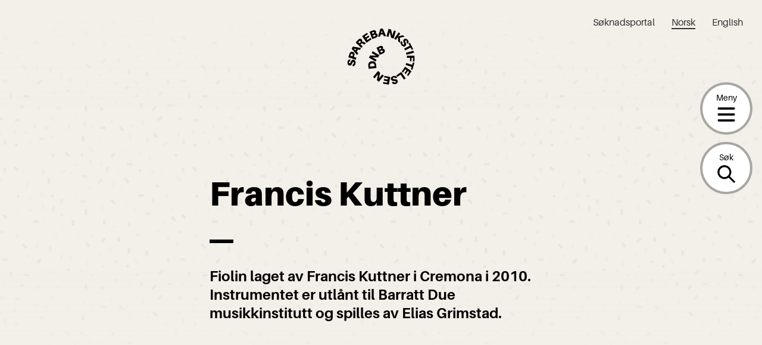

--- FILE ---
content_type: text/html; charset=UTF-8
request_url: https://sparebankstiftelsen.no/instrumenter/francis-kuttner-2/
body_size: 16900
content:
<!DOCTYPE html>
<html lang="nb-NO">
<head>
	<meta charset="UTF-8" />
	<meta name="viewport" content="width=device-width, initial-scale=1" />
	<meta name='robots' content='index, follow, max-image-preview:large, max-snippet:-1, max-video-preview:-1' />

	<!-- This site is optimized with the Yoast SEO plugin v20.5 - https://yoast.com/wordpress/plugins/seo/ -->
	<title>Francis Kuttner | Sparebankstiftelsen</title>
	<link rel="canonical" href="https://sparebankstiftelsen.no/instrumenter/francis-kuttner-2/" />
	<meta property="og:locale" content="nb_NO" />
	<meta property="og:type" content="article" />
	<meta property="og:title" content="Francis Kuttner | Sparebankstiftelsen" />
	<meta property="og:description" content="Fiolin laget av Francis Kuttner i Cremona i 2010. Instrumentet er utlånt til Barratt Due musikkinstitutt og spilles av Elias Grimstad." />
	<meta property="og:url" content="https://sparebankstiftelsen.no/instrumenter/francis-kuttner-2/" />
	<meta property="og:site_name" content="Sparebankstiftelsen" />
	<meta property="article:modified_time" content="2025-02-11T17:03:44+00:00" />
	<meta property="og:image" content="https://sparebankstiftelsen.no/content/uploads/2025/02/123-1-scaled.jpg" />
	<meta property="og:image:width" content="1706" />
	<meta property="og:image:height" content="2560" />
	<meta property="og:image:type" content="image/jpeg" />
	<meta name="twitter:card" content="summary_large_image" />
	<meta name="twitter:label1" content="Est. reading time" />
	<meta name="twitter:data1" content="1 minute" />
	<script type="application/ld+json" class="yoast-schema-graph">{"@context":"https://schema.org","@graph":[{"@type":"WebPage","@id":"https://sparebankstiftelsen.no/instrumenter/francis-kuttner-2/","url":"https://sparebankstiftelsen.no/instrumenter/francis-kuttner-2/","name":"Francis Kuttner | Sparebankstiftelsen","isPartOf":{"@id":"https://sparebankstiftelsen.no/#website"},"image":{"@id":"https://sparebankstiftelsen.no/instrumenter/francis-kuttner-2/#primaryimage"},"thumbnailUrl":"https://sparebankstiftelsen.no/content/uploads/2025/02/123-1-scaled.jpg","datePublished":"2021-09-09T06:08:55+00:00","dateModified":"2025-02-11T17:03:44+00:00","breadcrumb":{"@id":"https://sparebankstiftelsen.no/instrumenter/francis-kuttner-2/#breadcrumb"},"inLanguage":"nb-NO","potentialAction":[{"@type":"ReadAction","target":["https://sparebankstiftelsen.no/instrumenter/francis-kuttner-2/"]}]},{"@type":"ImageObject","inLanguage":"nb-NO","@id":"https://sparebankstiftelsen.no/instrumenter/francis-kuttner-2/#primaryimage","url":"https://sparebankstiftelsen.no/content/uploads/2025/02/123-1-scaled.jpg","contentUrl":"https://sparebankstiftelsen.no/content/uploads/2025/02/123-1-scaled.jpg","width":1706,"height":2560},{"@type":"BreadcrumbList","@id":"https://sparebankstiftelsen.no/instrumenter/francis-kuttner-2/#breadcrumb","itemListElement":[{"@type":"ListItem","position":1,"name":"Home","item":"https://sparebankstiftelsen.no/"},{"@type":"ListItem","position":2,"name":"Instrumenter","item":"https://sparebankstiftelsen.no/instrumenter/"},{"@type":"ListItem","position":3,"name":"Francis Kuttner"}]},{"@type":"WebSite","@id":"https://sparebankstiftelsen.no/#website","url":"https://sparebankstiftelsen.no/","name":"Sparebankstiftelsen","description":"","publisher":{"@id":"https://sparebankstiftelsen.no/#organization"},"inLanguage":"nb-NO"},{"@type":"Organization","@id":"https://sparebankstiftelsen.no/#organization","name":"Elverum folkehøgskole","url":"https://sparebankstiftelsen.no/","logo":{"@type":"ImageObject","inLanguage":"nb-NO","@id":"https://sparebankstiftelsen.no/#/schema/logo/image/","url":"","contentUrl":"","caption":"Elverum folkehøgskole"},"image":{"@id":"https://sparebankstiftelsen.no/#/schema/logo/image/"}}]}</script>
	<!-- / Yoast SEO plugin. -->


<link rel='dns-prefetch' href='//cc.cdn.civiccomputing.com' />
<link rel='stylesheet' id='wp-block-library-css' href='https://sparebankstiftelsen.no/wp-includes/css/dist/block-library/style.min.css?ver=6.2.6' type='text/css' media='all' />
<style id='wp-block-library-theme-inline-css' type='text/css'>
.wp-block-audio figcaption{color:#555;font-size:13px;text-align:center}.is-dark-theme .wp-block-audio figcaption{color:hsla(0,0%,100%,.65)}.wp-block-audio{margin:0 0 1em}.wp-block-code{border:1px solid #ccc;border-radius:4px;font-family:Menlo,Consolas,monaco,monospace;padding:.8em 1em}.wp-block-embed figcaption{color:#555;font-size:13px;text-align:center}.is-dark-theme .wp-block-embed figcaption{color:hsla(0,0%,100%,.65)}.wp-block-embed{margin:0 0 1em}.blocks-gallery-caption{color:#555;font-size:13px;text-align:center}.is-dark-theme .blocks-gallery-caption{color:hsla(0,0%,100%,.65)}.wp-block-image figcaption{color:#555;font-size:13px;text-align:center}.is-dark-theme .wp-block-image figcaption{color:hsla(0,0%,100%,.65)}.wp-block-image{margin:0 0 1em}.wp-block-pullquote{border-bottom:4px solid;border-top:4px solid;color:currentColor;margin-bottom:1.75em}.wp-block-pullquote cite,.wp-block-pullquote footer,.wp-block-pullquote__citation{color:currentColor;font-size:.8125em;font-style:normal;text-transform:uppercase}.wp-block-quote{border-left:.25em solid;margin:0 0 1.75em;padding-left:1em}.wp-block-quote cite,.wp-block-quote footer{color:currentColor;font-size:.8125em;font-style:normal;position:relative}.wp-block-quote.has-text-align-right{border-left:none;border-right:.25em solid;padding-left:0;padding-right:1em}.wp-block-quote.has-text-align-center{border:none;padding-left:0}.wp-block-quote.is-large,.wp-block-quote.is-style-large,.wp-block-quote.is-style-plain{border:none}.wp-block-search .wp-block-search__label{font-weight:700}.wp-block-search__button{border:1px solid #ccc;padding:.375em .625em}:where(.wp-block-group.has-background){padding:1.25em 2.375em}.wp-block-separator.has-css-opacity{opacity:.4}.wp-block-separator{border:none;border-bottom:2px solid;margin-left:auto;margin-right:auto}.wp-block-separator.has-alpha-channel-opacity{opacity:1}.wp-block-separator:not(.is-style-wide):not(.is-style-dots){width:100px}.wp-block-separator.has-background:not(.is-style-dots){border-bottom:none;height:1px}.wp-block-separator.has-background:not(.is-style-wide):not(.is-style-dots){height:2px}.wp-block-table{margin:0 0 1em}.wp-block-table td,.wp-block-table th{word-break:normal}.wp-block-table figcaption{color:#555;font-size:13px;text-align:center}.is-dark-theme .wp-block-table figcaption{color:hsla(0,0%,100%,.65)}.wp-block-video figcaption{color:#555;font-size:13px;text-align:center}.is-dark-theme .wp-block-video figcaption{color:hsla(0,0%,100%,.65)}.wp-block-video{margin:0 0 1em}.wp-block-template-part.has-background{margin-bottom:0;margin-top:0;padding:1.25em 2.375em}
</style>
<link rel='stylesheet' id='spare-blocks-css' href='https://sparebankstiftelsen.no/content/mu-plugins/spare-block-library/build/style.css?ver=1765535357' type='text/css' media='all' />
<link rel='stylesheet' id='teft-accordion-css' href='https://sparebankstiftelsen.no/content/plugins/teft-accordion/build/style.css?ver=1765535357' type='text/css' media='all' />
<style id='teft-gallery-style-inline-css' type='text/css'>
.teft-gallery-grid {
	display: -ms-grid;
	display: grid;
	grid-gap: 1em;
	-ms-grid-rows: 1fr;
	-ms-grid-columns: 1fr;
	    grid-template: 1fr / 1fr;
	list-style: none;
	margin: 0;
	padding: 0
}

.columns-2 .teft-gallery-grid {
		-ms-grid-rows: 1fr;
		-ms-grid-columns: 1fr 1em 1fr;
		    grid-template: 1fr / 1fr 1fr
}

.columns-3 .teft-gallery-grid {
		-ms-grid-rows: 1fr;
		-ms-grid-columns: 1fr 1em 1fr 1em 1fr;
		    grid-template: 1fr / 1fr 1fr 1fr
}

.columns-4 .teft-gallery-grid {
		-ms-grid-rows: 1fr;
		-ms-grid-columns: 1fr 1em 1fr 1em 1fr 1em 1fr;
		    grid-template: 1fr / 1fr 1fr 1fr 1fr
}

.teft-gallery-grid a {
		color: inherit;
		display: flex;
		position: relative;
		text-decoration: none;
	}

.teft-gallery-grid img {
		height: auto;
		vertical-align: bottom;
		width: 100%;
	}

.teft-gallery-grid figure {
		align-items: flex-end;
		display: flex;
		height: 100%;
		justify-content: flex-start;
		margin: 0;
	}

.teft-gallery-figcaptions {
	margin-top: 1em;
}

.columns-2 .teft-gallery-item:first-child {
		-ms-grid-column: 1;
		-ms-grid-column-span: 2;
		grid-column: 1 / span 2
}

.columns-3 .teft-gallery-item:first-child {
		-ms-grid-column: 1;
		-ms-grid-column-span: 3;
		grid-column: 1 / span 3
}

.columns-4 .teft-gallery-item:first-child {
		-ms-grid-column: 1;
		-ms-grid-column-span: 4;
		grid-column: 1 / span 4
}

.teft-gallery-image-number,
.teft-gallery-more {
	align-items: center;
	background-color: rgba(255, 255, 255, 0.5);
	bottom: 0.5rem;
	display: flex;
	font-size: 0.75rem;
	font-weight: 600;
	height: 1.5rem;
	justify-content: center;
	left: 0.5rem;
	position: absolute;
	width: 1.5rem;
}

.teft-gallery-more {
	left: auto;
	padding: 0 0.5rem;
	right: 0.5rem;
	width: auto;
}

.teft-gallery-item.is-hidden {
	display: none;
}

.is-style-grid .teft-gallery-item:first-child {
	-ms-grid-column: 1;
	grid-column: 1 / 1;
}

.is-cropped .teft-gallery-grid a,
	.is-cropped .teft-gallery-grid img {
		flex: 1;
		height: 100%;
	}

.is-cropped .teft-gallery-grid img {
		-o-object-fit: cover;
		   object-fit: cover;
	}

</style>
<style id='teft-ingress-style-inline-css' type='text/css'>
/**
 * Internal dependencies
 */
/* @define teft-ingress */
:root {
	--teft-ingress-font-size: 1.4em;
}
.teft-ingress {
	font-size: var(--teft-ingress-font-size);
}
.teft-ingress p {
	margin: 0;
}
.teft-ingress .has-text-align-left {
	text-align: left;
}
.teft-ingress .has-text-align-right {
	text-align: right;
}
.teft-ingress .has-text-align-center {
	text-align: center;
}

</style>
<link rel='stylesheet' id='sparebankstiftelsen-numbered-sections-frontend-style-css' href='https://sparebankstiftelsen.no/content/plugins/sparebankstiftelsen-numbered-sections/build/style.css?ver=1765535357' type='text/css' media='all' />
<link rel='stylesheet' id='sparebankstiftelsen-photocredit-frontend-style-css' href='https://sparebankstiftelsen.no/content/plugins/sparebankstiftelsen-photocredit/build/style.css?ver=1765535357' type='text/css' media='all' />
<link rel='stylesheet' id='teft-banner-css' href='https://sparebankstiftelsen.no/content/plugins/teft-banner/build/style.css?ver=1628689342' type='text/css' media='all' />
<link rel='stylesheet' id='teft-newsletter-block-style-css' href='https://sparebankstiftelsen.no/content/plugins/teft-newsletter/build/style.css?ver=1625655664' type='text/css' media='all' />
<style id='t2-featured-single-post-style-inline-css' type='text/css'>
.t2-featured-content{background:var(--wp--preset--color--background,#fff);color:var(--wp--preset--color--foreground,#000);position:relative}.t2-featured-content a{color:inherit;text-decoration:none;z-index:1}.t2-featured-content a.t2-post-link:before{content:"";display:flex;height:100%;left:0;position:absolute;top:0;width:100%;z-index:0}.t2-featured-content img{max-width:100%;vertical-align:bottom}.t2-featured-content:focus{outline:1px auto highlight;outline:1px auto -webkit-focus-ring-color}
</style>
<style id='t2-featured-content-layout-style-inline-css' type='text/css'>
:where(body){--t2-featured-content-layout-spacing-gap:var(--wp--custom--t-2-featured-content-layout--spacing--gap,1rem);--t2-featured-content-layout-spacing-row-gap:var(--wp--custom--t-2-featured-content-layout--spacing--row-gap,var(--t2-featured-content-layout-spacing-gap));--t2-featured-content-layout-spacing-column-gap:var(--wp--custom--t-2-featured-content-layout--spacing--column-gap,var(--t2-featured-content-layout-spacing-gap));--t2-featured-content-layout-spacing-margin:var(--wp--custom--t-2-featured-content-layout--spacing--margin,1.75em 0)}:where(.t2-featured-content-layout){margin-block:var(--t2-featured-content-layout-spacing-margin)}.t2-featured-content-layout{display:grid;gap:var(--t2-featured-content-layout-spacing-row-gap) var(--t2-featured-content-layout-spacing-column-gap);grid-auto-flow:dense;grid-template-columns:repeat(auto-fill,minmax(calc(50% - var(--t2-featured-content-layout-spacing-column-gap)),1fr))}@media (min-width:700px){.t2-featured-content-layout{grid-template-columns:repeat(auto-fill,minmax(calc(8.33333% - var(--t2-featured-content-layout-spacing-column-gap)),1fr))}}.t2-featured-content-layout.has-background{padding:2rem}.t2-featured-content-layout>*{grid-column:span 2}@media (min-width:700px){.t2-featured-content-layout>*{grid-column:span 4}.t2-featured-content-layout-col-3{grid-column:span 3}.t2-featured-content-layout-col-6{grid-column:span 6}.t2-featured-content-layout-col-8{grid-column:span 8}.t2-featured-content-layout-col-12{grid-column:span 12}}.t2-featured-content-layout-row-2{grid-row:span 2}.t2-featured-content-layout-row-3{grid-row:span 3}.t2-featured-content-layout-row-4{grid-row:span 4}
</style>
<style id='t2-post-excerpt-style-inline-css' type='text/css'>
.t2-post-excerpt p{margin:0}
</style>
<style id='t2-post-featured-image-style-inline-css' type='text/css'>
.t2-post-featured-image{margin:0 0 1rem}.t2-post-featured-image img,.t2-post-featured-image__fallback{height:100%;object-fit:cover;object-position:var(--t2-focal-point,center center);width:100%}.t2-post-featured-image__fallback{align-items:center;background:var(--t2-fallback-background,#96969640);display:flex;font-size:3em;justify-content:center}.t2-post-featured-image.has-image-ratio-16-9{aspect-ratio:16/9}.t2-post-featured-image.has-image-ratio-4-3{aspect-ratio:4/3}.t2-post-featured-image.has-image-ratio-1-1{aspect-ratio:1/1}.t2-post-featured-image.has-image-ratio-3-2{aspect-ratio:3/2}
</style>
<style id='t2-post-link-style-inline-css' type='text/css'>
.t2-post-link{width:100%}.t2-featured-single-post.has-background .t2-post-link{padding-bottom:1rem}.t2-featured-single-post.has-background .t2-post-link>.wp-block-group:first-child{padding-top:1rem}
</style>
<style id='t2-post-title-style-inline-css' type='text/css'>
.t2-post-title{margin:0}.t2-featured-single-post.has-background .t2-post-title{padding:0 1rem}
</style>
<link rel='stylesheet' id='teft-cards-css' href='https://sparebankstiftelsen.no/content/plugins/teft-cards/build/style.css?ver=1647442332' type='text/css' media='all' />
<link rel='stylesheet' id='classic-theme-styles-css' href='https://sparebankstiftelsen.no/wp-includes/css/classic-themes.min.css?ver=6.2.6' type='text/css' media='all' />
<style id='global-styles-inline-css' type='text/css'>
body{--wp--preset--color--black: #000;--wp--preset--color--cyan-bluish-gray: #abb8c3;--wp--preset--color--white: #fff;--wp--preset--color--pale-pink: #f78da7;--wp--preset--color--vivid-red: #cf2e2e;--wp--preset--color--luminous-vivid-orange: #ff6900;--wp--preset--color--luminous-vivid-amber: #fcb900;--wp--preset--color--light-green-cyan: #7bdcb5;--wp--preset--color--vivid-green-cyan: #00d084;--wp--preset--color--pale-cyan-blue: #8ed1fc;--wp--preset--color--vivid-cyan-blue: #0693e3;--wp--preset--color--vivid-purple: #9b51e0;--wp--preset--color--beige: #f2eee9;--wp--preset--color--blue: #66a2e7;--wp--preset--color--turquoise: #5bc5c5;--wp--preset--color--green: #9ae5a3;--wp--preset--color--yellow: #ffe951;--wp--preset--color--red: #ff474a;--wp--preset--gradient--vivid-cyan-blue-to-vivid-purple: linear-gradient(135deg,rgba(6,147,227,1) 0%,rgb(155,81,224) 100%);--wp--preset--gradient--light-green-cyan-to-vivid-green-cyan: linear-gradient(135deg,rgb(122,220,180) 0%,rgb(0,208,130) 100%);--wp--preset--gradient--luminous-vivid-amber-to-luminous-vivid-orange: linear-gradient(135deg,rgba(252,185,0,1) 0%,rgba(255,105,0,1) 100%);--wp--preset--gradient--luminous-vivid-orange-to-vivid-red: linear-gradient(135deg,rgba(255,105,0,1) 0%,rgb(207,46,46) 100%);--wp--preset--gradient--very-light-gray-to-cyan-bluish-gray: linear-gradient(135deg,rgb(238,238,238) 0%,rgb(169,184,195) 100%);--wp--preset--gradient--cool-to-warm-spectrum: linear-gradient(135deg,rgb(74,234,220) 0%,rgb(151,120,209) 20%,rgb(207,42,186) 40%,rgb(238,44,130) 60%,rgb(251,105,98) 80%,rgb(254,248,76) 100%);--wp--preset--gradient--blush-light-purple: linear-gradient(135deg,rgb(255,206,236) 0%,rgb(152,150,240) 100%);--wp--preset--gradient--blush-bordeaux: linear-gradient(135deg,rgb(254,205,165) 0%,rgb(254,45,45) 50%,rgb(107,0,62) 100%);--wp--preset--gradient--luminous-dusk: linear-gradient(135deg,rgb(255,203,112) 0%,rgb(199,81,192) 50%,rgb(65,88,208) 100%);--wp--preset--gradient--pale-ocean: linear-gradient(135deg,rgb(255,245,203) 0%,rgb(182,227,212) 50%,rgb(51,167,181) 100%);--wp--preset--gradient--electric-grass: linear-gradient(135deg,rgb(202,248,128) 0%,rgb(113,206,126) 100%);--wp--preset--gradient--midnight: linear-gradient(135deg,rgb(2,3,129) 0%,rgb(40,116,252) 100%);--wp--preset--duotone--dark-grayscale: url('#wp-duotone-dark-grayscale');--wp--preset--duotone--grayscale: url('#wp-duotone-grayscale');--wp--preset--duotone--purple-yellow: url('#wp-duotone-purple-yellow');--wp--preset--duotone--blue-red: url('#wp-duotone-blue-red');--wp--preset--duotone--midnight: url('#wp-duotone-midnight');--wp--preset--duotone--magenta-yellow: url('#wp-duotone-magenta-yellow');--wp--preset--duotone--purple-green: url('#wp-duotone-purple-green');--wp--preset--duotone--blue-orange: url('#wp-duotone-blue-orange');--wp--preset--font-size--small: 13px;--wp--preset--font-size--medium: 20px;--wp--preset--font-size--large: 36px;--wp--preset--font-size--x-large: 42px;--wp--preset--spacing--20: 0.44rem;--wp--preset--spacing--30: 0.67rem;--wp--preset--spacing--40: 1rem;--wp--preset--spacing--50: 1.5rem;--wp--preset--spacing--60: 2.25rem;--wp--preset--spacing--70: 3.38rem;--wp--preset--spacing--80: 5.06rem;--wp--preset--shadow--natural: 6px 6px 9px rgba(0, 0, 0, 0.2);--wp--preset--shadow--deep: 12px 12px 50px rgba(0, 0, 0, 0.4);--wp--preset--shadow--sharp: 6px 6px 0px rgba(0, 0, 0, 0.2);--wp--preset--shadow--outlined: 6px 6px 0px -3px rgba(255, 255, 255, 1), 6px 6px rgba(0, 0, 0, 1);--wp--preset--shadow--crisp: 6px 6px 0px rgba(0, 0, 0, 1);}:where(.is-layout-flex){gap: 0.5em;}body .is-layout-flow > .alignleft{float: left;margin-inline-start: 0;margin-inline-end: 2em;}body .is-layout-flow > .alignright{float: right;margin-inline-start: 2em;margin-inline-end: 0;}body .is-layout-flow > .aligncenter{margin-left: auto !important;margin-right: auto !important;}body .is-layout-constrained > .alignleft{float: left;margin-inline-start: 0;margin-inline-end: 2em;}body .is-layout-constrained > .alignright{float: right;margin-inline-start: 2em;margin-inline-end: 0;}body .is-layout-constrained > .aligncenter{margin-left: auto !important;margin-right: auto !important;}body .is-layout-constrained > :where(:not(.alignleft):not(.alignright):not(.alignfull)){max-width: var(--wp--style--global--content-size);margin-left: auto !important;margin-right: auto !important;}body .is-layout-constrained > .alignwide{max-width: var(--wp--style--global--wide-size);}body .is-layout-flex{display: flex;}body .is-layout-flex{flex-wrap: wrap;align-items: center;}body .is-layout-flex > *{margin: 0;}:where(.wp-block-columns.is-layout-flex){gap: 2em;}.has-black-color{color: var(--wp--preset--color--black) !important;}.has-cyan-bluish-gray-color{color: var(--wp--preset--color--cyan-bluish-gray) !important;}.has-white-color{color: var(--wp--preset--color--white) !important;}.has-pale-pink-color{color: var(--wp--preset--color--pale-pink) !important;}.has-vivid-red-color{color: var(--wp--preset--color--vivid-red) !important;}.has-luminous-vivid-orange-color{color: var(--wp--preset--color--luminous-vivid-orange) !important;}.has-luminous-vivid-amber-color{color: var(--wp--preset--color--luminous-vivid-amber) !important;}.has-light-green-cyan-color{color: var(--wp--preset--color--light-green-cyan) !important;}.has-vivid-green-cyan-color{color: var(--wp--preset--color--vivid-green-cyan) !important;}.has-pale-cyan-blue-color{color: var(--wp--preset--color--pale-cyan-blue) !important;}.has-vivid-cyan-blue-color{color: var(--wp--preset--color--vivid-cyan-blue) !important;}.has-vivid-purple-color{color: var(--wp--preset--color--vivid-purple) !important;}.has-black-background-color{background-color: var(--wp--preset--color--black) !important;}.has-cyan-bluish-gray-background-color{background-color: var(--wp--preset--color--cyan-bluish-gray) !important;}.has-white-background-color{background-color: var(--wp--preset--color--white) !important;}.has-pale-pink-background-color{background-color: var(--wp--preset--color--pale-pink) !important;}.has-vivid-red-background-color{background-color: var(--wp--preset--color--vivid-red) !important;}.has-luminous-vivid-orange-background-color{background-color: var(--wp--preset--color--luminous-vivid-orange) !important;}.has-luminous-vivid-amber-background-color{background-color: var(--wp--preset--color--luminous-vivid-amber) !important;}.has-light-green-cyan-background-color{background-color: var(--wp--preset--color--light-green-cyan) !important;}.has-vivid-green-cyan-background-color{background-color: var(--wp--preset--color--vivid-green-cyan) !important;}.has-pale-cyan-blue-background-color{background-color: var(--wp--preset--color--pale-cyan-blue) !important;}.has-vivid-cyan-blue-background-color{background-color: var(--wp--preset--color--vivid-cyan-blue) !important;}.has-vivid-purple-background-color{background-color: var(--wp--preset--color--vivid-purple) !important;}.has-black-border-color{border-color: var(--wp--preset--color--black) !important;}.has-cyan-bluish-gray-border-color{border-color: var(--wp--preset--color--cyan-bluish-gray) !important;}.has-white-border-color{border-color: var(--wp--preset--color--white) !important;}.has-pale-pink-border-color{border-color: var(--wp--preset--color--pale-pink) !important;}.has-vivid-red-border-color{border-color: var(--wp--preset--color--vivid-red) !important;}.has-luminous-vivid-orange-border-color{border-color: var(--wp--preset--color--luminous-vivid-orange) !important;}.has-luminous-vivid-amber-border-color{border-color: var(--wp--preset--color--luminous-vivid-amber) !important;}.has-light-green-cyan-border-color{border-color: var(--wp--preset--color--light-green-cyan) !important;}.has-vivid-green-cyan-border-color{border-color: var(--wp--preset--color--vivid-green-cyan) !important;}.has-pale-cyan-blue-border-color{border-color: var(--wp--preset--color--pale-cyan-blue) !important;}.has-vivid-cyan-blue-border-color{border-color: var(--wp--preset--color--vivid-cyan-blue) !important;}.has-vivid-purple-border-color{border-color: var(--wp--preset--color--vivid-purple) !important;}.has-vivid-cyan-blue-to-vivid-purple-gradient-background{background: var(--wp--preset--gradient--vivid-cyan-blue-to-vivid-purple) !important;}.has-light-green-cyan-to-vivid-green-cyan-gradient-background{background: var(--wp--preset--gradient--light-green-cyan-to-vivid-green-cyan) !important;}.has-luminous-vivid-amber-to-luminous-vivid-orange-gradient-background{background: var(--wp--preset--gradient--luminous-vivid-amber-to-luminous-vivid-orange) !important;}.has-luminous-vivid-orange-to-vivid-red-gradient-background{background: var(--wp--preset--gradient--luminous-vivid-orange-to-vivid-red) !important;}.has-very-light-gray-to-cyan-bluish-gray-gradient-background{background: var(--wp--preset--gradient--very-light-gray-to-cyan-bluish-gray) !important;}.has-cool-to-warm-spectrum-gradient-background{background: var(--wp--preset--gradient--cool-to-warm-spectrum) !important;}.has-blush-light-purple-gradient-background{background: var(--wp--preset--gradient--blush-light-purple) !important;}.has-blush-bordeaux-gradient-background{background: var(--wp--preset--gradient--blush-bordeaux) !important;}.has-luminous-dusk-gradient-background{background: var(--wp--preset--gradient--luminous-dusk) !important;}.has-pale-ocean-gradient-background{background: var(--wp--preset--gradient--pale-ocean) !important;}.has-electric-grass-gradient-background{background: var(--wp--preset--gradient--electric-grass) !important;}.has-midnight-gradient-background{background: var(--wp--preset--gradient--midnight) !important;}.has-small-font-size{font-size: var(--wp--preset--font-size--small) !important;}.has-medium-font-size{font-size: var(--wp--preset--font-size--medium) !important;}.has-large-font-size{font-size: var(--wp--preset--font-size--large) !important;}.has-x-large-font-size{font-size: var(--wp--preset--font-size--x-large) !important;}
.wp-block-navigation a:where(:not(.wp-element-button)){color: inherit;}
:where(.wp-block-columns.is-layout-flex){gap: 2em;}
.wp-block-pullquote{font-size: 1.5em;line-height: 1.6;}
</style>
<link rel='stylesheet' id='spar-cc-style-css' href='https://sparebankstiftelsen.no/content/mu-plugins/cookie-control/src/cc.css?ver=1765535300' type='text/css' media='all' />
<link rel='stylesheet' id='teft-css' href='https://sparebankstiftelsen.no/content/themes/sparebankstiftelsen-theme/build/style.css?ver=1765535357' type='text/css' media='all' />
<link rel="https://api.w.org/" href="https://sparebankstiftelsen.no/wp-json/" /><link rel="alternate" type="application/json" href="https://sparebankstiftelsen.no/wp-json/wp/v2/instruments/36938" /><link rel="alternate" type="application/json+oembed" href="https://sparebankstiftelsen.no/wp-json/oembed/1.0/embed?url=https%3A%2F%2Fsparebankstiftelsen.no%2Finstrumenter%2Ffrancis-kuttner-2%2F" />
<link rel="alternate" type="text/xml+oembed" href="https://sparebankstiftelsen.no/wp-json/oembed/1.0/embed?url=https%3A%2F%2Fsparebankstiftelsen.no%2Finstrumenter%2Ffrancis-kuttner-2%2F&#038;format=xml" />
<script>
var _paq = window._paq = window._paq || [];
 /* tracker methods like "setCustomDimension" should be called before "trackPageView" */
 _paq.push(['trackPageView']);
 _paq.push(['enableLinkTracking']);
 (function() {
   var u="https://sparebankstiftelsen.matomo.cloud/";
   _paq.push(['setTrackerUrl', u+'matomo.php']);
   _paq.push(['setSiteId', '1']);
   var d=document, g=d.createElement('script'), s=d.getElementsByTagName('script')[0];
   g.async=true; g.src='//cdn.matomo.cloud/sparebankstiftelsen.matomo.cloud/matomo.js'; s.parentNode.insertBefore(g,s);
 })();
</script><link rel="icon" href="https://sparebankstiftelsen.no/content/uploads/2021/11/micro-logo_60x60.png" sizes="32x32" />
<link rel="icon" href="https://sparebankstiftelsen.no/content/uploads/2021/11/micro-logo_60x60.png" sizes="192x192" />
<link rel="apple-touch-icon" href="https://sparebankstiftelsen.no/content/uploads/2021/11/micro-logo_60x60.png" />
<meta name="msapplication-TileImage" content="https://sparebankstiftelsen.no/content/uploads/2021/11/micro-logo_60x60.png" />
</head>
<body class="instruments-template-default single single-instruments postid-36938 wp-embed-responsive">
<svg xmlns="http://www.w3.org/2000/svg" viewBox="0 0 0 0" width="0" height="0" focusable="false" role="none" style="visibility: hidden; position: absolute; left: -9999px; overflow: hidden;" ><defs><filter id="wp-duotone-dark-grayscale"><feColorMatrix color-interpolation-filters="sRGB" type="matrix" values=" .299 .587 .114 0 0 .299 .587 .114 0 0 .299 .587 .114 0 0 .299 .587 .114 0 0 " /><feComponentTransfer color-interpolation-filters="sRGB" ><feFuncR type="table" tableValues="0 0.49803921568627" /><feFuncG type="table" tableValues="0 0.49803921568627" /><feFuncB type="table" tableValues="0 0.49803921568627" /><feFuncA type="table" tableValues="1 1" /></feComponentTransfer><feComposite in2="SourceGraphic" operator="in" /></filter></defs></svg><svg xmlns="http://www.w3.org/2000/svg" viewBox="0 0 0 0" width="0" height="0" focusable="false" role="none" style="visibility: hidden; position: absolute; left: -9999px; overflow: hidden;" ><defs><filter id="wp-duotone-grayscale"><feColorMatrix color-interpolation-filters="sRGB" type="matrix" values=" .299 .587 .114 0 0 .299 .587 .114 0 0 .299 .587 .114 0 0 .299 .587 .114 0 0 " /><feComponentTransfer color-interpolation-filters="sRGB" ><feFuncR type="table" tableValues="0 1" /><feFuncG type="table" tableValues="0 1" /><feFuncB type="table" tableValues="0 1" /><feFuncA type="table" tableValues="1 1" /></feComponentTransfer><feComposite in2="SourceGraphic" operator="in" /></filter></defs></svg><svg xmlns="http://www.w3.org/2000/svg" viewBox="0 0 0 0" width="0" height="0" focusable="false" role="none" style="visibility: hidden; position: absolute; left: -9999px; overflow: hidden;" ><defs><filter id="wp-duotone-purple-yellow"><feColorMatrix color-interpolation-filters="sRGB" type="matrix" values=" .299 .587 .114 0 0 .299 .587 .114 0 0 .299 .587 .114 0 0 .299 .587 .114 0 0 " /><feComponentTransfer color-interpolation-filters="sRGB" ><feFuncR type="table" tableValues="0.54901960784314 0.98823529411765" /><feFuncG type="table" tableValues="0 1" /><feFuncB type="table" tableValues="0.71764705882353 0.25490196078431" /><feFuncA type="table" tableValues="1 1" /></feComponentTransfer><feComposite in2="SourceGraphic" operator="in" /></filter></defs></svg><svg xmlns="http://www.w3.org/2000/svg" viewBox="0 0 0 0" width="0" height="0" focusable="false" role="none" style="visibility: hidden; position: absolute; left: -9999px; overflow: hidden;" ><defs><filter id="wp-duotone-blue-red"><feColorMatrix color-interpolation-filters="sRGB" type="matrix" values=" .299 .587 .114 0 0 .299 .587 .114 0 0 .299 .587 .114 0 0 .299 .587 .114 0 0 " /><feComponentTransfer color-interpolation-filters="sRGB" ><feFuncR type="table" tableValues="0 1" /><feFuncG type="table" tableValues="0 0.27843137254902" /><feFuncB type="table" tableValues="0.5921568627451 0.27843137254902" /><feFuncA type="table" tableValues="1 1" /></feComponentTransfer><feComposite in2="SourceGraphic" operator="in" /></filter></defs></svg><svg xmlns="http://www.w3.org/2000/svg" viewBox="0 0 0 0" width="0" height="0" focusable="false" role="none" style="visibility: hidden; position: absolute; left: -9999px; overflow: hidden;" ><defs><filter id="wp-duotone-midnight"><feColorMatrix color-interpolation-filters="sRGB" type="matrix" values=" .299 .587 .114 0 0 .299 .587 .114 0 0 .299 .587 .114 0 0 .299 .587 .114 0 0 " /><feComponentTransfer color-interpolation-filters="sRGB" ><feFuncR type="table" tableValues="0 0" /><feFuncG type="table" tableValues="0 0.64705882352941" /><feFuncB type="table" tableValues="0 1" /><feFuncA type="table" tableValues="1 1" /></feComponentTransfer><feComposite in2="SourceGraphic" operator="in" /></filter></defs></svg><svg xmlns="http://www.w3.org/2000/svg" viewBox="0 0 0 0" width="0" height="0" focusable="false" role="none" style="visibility: hidden; position: absolute; left: -9999px; overflow: hidden;" ><defs><filter id="wp-duotone-magenta-yellow"><feColorMatrix color-interpolation-filters="sRGB" type="matrix" values=" .299 .587 .114 0 0 .299 .587 .114 0 0 .299 .587 .114 0 0 .299 .587 .114 0 0 " /><feComponentTransfer color-interpolation-filters="sRGB" ><feFuncR type="table" tableValues="0.78039215686275 1" /><feFuncG type="table" tableValues="0 0.94901960784314" /><feFuncB type="table" tableValues="0.35294117647059 0.47058823529412" /><feFuncA type="table" tableValues="1 1" /></feComponentTransfer><feComposite in2="SourceGraphic" operator="in" /></filter></defs></svg><svg xmlns="http://www.w3.org/2000/svg" viewBox="0 0 0 0" width="0" height="0" focusable="false" role="none" style="visibility: hidden; position: absolute; left: -9999px; overflow: hidden;" ><defs><filter id="wp-duotone-purple-green"><feColorMatrix color-interpolation-filters="sRGB" type="matrix" values=" .299 .587 .114 0 0 .299 .587 .114 0 0 .299 .587 .114 0 0 .299 .587 .114 0 0 " /><feComponentTransfer color-interpolation-filters="sRGB" ><feFuncR type="table" tableValues="0.65098039215686 0.40392156862745" /><feFuncG type="table" tableValues="0 1" /><feFuncB type="table" tableValues="0.44705882352941 0.4" /><feFuncA type="table" tableValues="1 1" /></feComponentTransfer><feComposite in2="SourceGraphic" operator="in" /></filter></defs></svg><svg xmlns="http://www.w3.org/2000/svg" viewBox="0 0 0 0" width="0" height="0" focusable="false" role="none" style="visibility: hidden; position: absolute; left: -9999px; overflow: hidden;" ><defs><filter id="wp-duotone-blue-orange"><feColorMatrix color-interpolation-filters="sRGB" type="matrix" values=" .299 .587 .114 0 0 .299 .587 .114 0 0 .299 .587 .114 0 0 .299 .587 .114 0 0 " /><feComponentTransfer color-interpolation-filters="sRGB" ><feFuncR type="table" tableValues="0.098039215686275 1" /><feFuncG type="table" tableValues="0 0.66274509803922" /><feFuncB type="table" tableValues="0.84705882352941 0.41960784313725" /><feFuncA type="table" tableValues="1 1" /></feComponentTransfer><feComposite in2="SourceGraphic" operator="in" /></filter></defs></svg>
<div class="site hfeed">

	
	<header id="masthead" class="site-header">
		<div class="site-container"><div class="site-header--topnav">
			<a href="https://soknad.sparebankstiftelsen.no/#login">Søknadsportal</a>
			<a href="/" class="current">Norsk</a>
	<a href="/en" class="">English</a>
</div>
<div class="site-header--branding">
	<a href="https://sparebankstiftelsen.no/"><svg width="114" height="94" viewBox="0 0 114 94" fill="none" xmlns="http://www.w3.org/2000/svg">
<g clip-path="url(#clip0)">
<path d="M5.46441 51.7249L5.13352 55.0406C3.97539 55.0406 3.31361 55.5379 3.14816 56.6984C2.98271 57.5273 3.31361 58.0247 4.14084 58.1905C4.96807 58.3563 5.62986 57.6931 6.29165 55.7037C7.28432 52.8854 8.93879 51.8907 10.9241 52.2222C13.5713 52.5538 14.564 55.2064 14.2331 57.8589C13.9022 61.1746 12.2477 63.164 9.26968 63.164L9.60058 59.8483C10.9241 59.6825 11.4205 58.8536 11.5859 57.8589C11.7514 56.8642 11.255 56.2011 10.5933 56.0353C9.93147 56.0353 9.26968 56.3668 8.77334 57.8589C7.78066 60.6772 6.62254 62.3351 3.97539 62.0035C1.49369 61.672 0.335569 59.1852 0.666462 56.6984C0.997355 52.8854 2.98271 51.7249 5.46441 51.7249Z" fill="black"/>
<path d="M9.59951 39.1252C12.0812 39.9541 12.743 41.9436 12.4121 43.933C12.2467 44.5961 12.0812 45.0935 11.9158 45.9224L11.4194 47.4145L15.721 48.9065L14.5629 52.2222L2.15442 48.0776L3.80888 43.1041C4.13978 42.2751 4.30522 41.7778 4.47067 41.1146C5.2979 39.4568 7.11782 38.2963 9.59951 39.1252ZM8.44139 42.4409C7.44871 42.1093 6.78692 42.4409 6.45603 43.2698C6.29058 43.4356 6.29058 43.7672 6.12514 44.0988L5.6288 45.425L8.93773 46.4198L9.43407 45.0935C9.59951 44.7619 9.59951 44.4303 9.76496 44.2646C9.76496 43.4356 9.43407 42.7725 8.44139 42.4409Z" fill="black"/>
<path d="M16.2174 38.6279L18.6991 41.2804L16.8792 44.4303L7.77966 33.8201L9.76502 30.1728L23.4971 32.4938L21.6772 35.8095L18.2028 35.1464L16.2174 38.6279ZM14.2321 36.6384L15.3902 34.4832L11.254 33.4885L14.2321 36.6384Z" fill="black"/>
<path d="M31.604 24.2046L29.1223 26.8571C28.2951 26.3598 27.6333 26.0282 26.8061 25.5309C25.6479 24.7019 24.6553 24.5362 23.9935 25.0335C23.6626 25.3651 23.4971 25.5309 23.1663 25.8624L22.6699 26.3598L26.3097 29.8413L23.9935 32.328L14.3976 23.3757L17.872 19.5626C18.3683 18.8995 18.8646 18.5679 19.361 18.0705C20.85 16.9101 22.6699 16.2469 24.3244 17.9048C25.4825 19.0653 25.6479 20.3915 24.8207 22.0494C26.1443 21.3862 27.137 21.7178 28.4605 22.7125C29.9496 23.5414 30.7768 24.0388 31.604 24.2046ZM21.8427 23.873C22.0081 23.5414 22.339 23.3757 22.5045 23.2099C23.0008 22.5467 23.3317 21.7178 22.5045 21.0547C21.6772 20.2258 21.0154 20.5573 20.3537 21.2205C20.1882 21.3862 20.0228 21.552 19.6919 21.8836L18.6992 22.7125L20.85 24.7019L21.8427 23.873Z" fill="black"/>
<path d="M41.0344 18.0705L32.5967 23.7072L25.317 12.5996L33.5893 7.12875L35.0784 9.28395L29.7841 12.7654L31.1076 14.9206L36.071 11.6049L37.5601 13.7601L32.5967 17.0758L34.0857 19.231L39.5454 15.5838L41.0344 18.0705Z" fill="black"/>
<path d="M51.1266 9.94709C51.9539 12.2681 50.6303 14.0917 48.9758 14.9206C48.314 15.2522 47.9832 15.418 47.1559 15.7496L42.358 17.5732L37.7255 5.30512L42.6889 3.3157C43.3506 2.98413 43.6815 2.98413 44.3433 2.81834C46.4941 2.32099 48.1486 3.14991 48.6449 4.80776C49.1413 5.96826 48.8104 6.96297 47.8177 7.95768C49.4722 7.62611 50.4648 8.45503 51.1266 9.94709ZM42.6889 8.7866L44.1779 8.28924C44.5088 8.12346 44.6742 8.12346 45.0051 7.95768C45.5015 7.62611 45.8323 7.12875 45.5015 6.46561C45.1706 5.80247 44.6742 5.63669 44.1779 5.63669C44.0124 5.63669 43.6815 5.80247 43.3506 5.96826L41.8616 6.46561L42.6889 8.7866ZM47.6523 11.1076C47.3214 10.2787 46.6596 10.1129 45.9978 10.2787C45.8323 10.2787 45.5015 10.4444 45.1706 10.6102L43.5161 11.2734L44.5088 13.9259L46.1632 13.2628C46.4941 13.097 46.6596 13.097 46.9905 12.9312C47.6523 12.5997 47.9831 11.7707 47.6523 11.1076Z" fill="black"/>
<path d="M56.4209 9.94709L55.5937 13.2628L51.9539 13.5944L55.9246 0.165785L60.0607 0L65.5205 12.7654L61.7152 12.9312L60.3916 9.61552L56.4209 9.94709ZM57.0827 7.29453L59.5644 7.12875L58.0754 3.14991L57.0827 7.29453Z" fill="black"/>
<path d="M73.9582 15.2522L71.8074 5.63668C71.4765 6.96296 71.1456 8.12346 70.9802 8.7866L69.4912 13.9259L66.1823 12.9312L69.8221 0.33157L73.9582 1.65785L76.2745 11.7707C76.6054 10.4444 76.9363 9.11817 77.1017 8.45503L78.5907 3.14991L81.8997 4.14462L78.2598 16.5785L73.9582 15.2522Z" fill="black"/>
<path d="M89.3448 24.0388L85.8704 21.552L85.705 15.2522L84.3814 15.5838L82.0652 18.8995L79.2526 16.9101L86.5322 6.29982L89.3448 8.28924L86.0359 13.097L93.481 11.1076L96.7899 13.4286L88.683 15.2522L89.3448 24.0388Z" fill="black"/>
<path d="M101.919 25.6966L99.768 23.0441C100.43 22.2152 100.761 21.3862 99.9334 20.3915C99.4371 19.7284 98.7753 19.5626 98.1135 20.2258C97.4518 20.7231 97.4518 21.552 98.4444 23.5414C99.768 26.194 99.4371 28.0176 97.9481 29.3439C95.9627 31.0018 93.3156 30.0071 91.6611 28.0176C89.5103 25.5309 89.1794 22.8783 91.1648 20.8889L93.3156 23.5414C92.4883 24.5362 92.8192 25.6966 93.481 26.3598C94.1428 27.0229 94.9701 27.3545 95.4664 26.8571C95.9627 26.3598 96.1282 25.6966 95.4664 24.2046C94.1428 21.3862 93.6465 19.5626 95.7973 17.739C97.7826 16.0811 100.264 17.0758 101.919 19.0653C104.235 21.7178 103.573 23.873 101.919 25.6966Z" fill="black"/>
<path d="M106.717 31.8307L97.4517 36.6385L95.9626 33.6543L105.228 28.8466L103.242 25.0335L105.559 23.873L111.018 34.4832L108.702 35.6437L106.717 31.8307Z" fill="black"/>
<path d="M98.9407 40.6173L111.515 37.1358L112.342 40.4515L99.7679 43.933L98.9407 40.6173Z" fill="black"/>
<path d="M108.371 49.0723V54.8748H105.724V49.0723H100.43V45.5908H113.5V55.3721H110.853V48.9065L108.371 49.0723Z" fill="black"/>
<path d="M108.371 64.1587L98.4443 61.0088L99.437 57.6931L109.364 60.843L110.687 56.6984L113.169 57.5273L109.695 69.1323L107.213 68.3034L108.371 64.1587Z" fill="black"/>
<path d="M91.8264 72.2822L97.4516 63.9929L108.206 71.4533L102.746 79.5767L100.595 78.0847L104.235 72.7795L102.084 71.2875L98.6097 76.261L96.4589 74.769L99.9333 69.7954L97.7825 68.3034L93.9772 73.7743L91.8264 72.2822Z" fill="black"/>
<path d="M82.7269 78.582L90.9993 72.7795L98.4444 83.5556L95.6318 85.545L89.8411 77.2557L84.3814 81.0688L82.7269 78.582Z" fill="black"/>
<path d="M75.1163 90.0212L78.4252 89.1922C78.9216 90.1869 79.5834 90.6843 80.7415 90.5185C81.5687 90.3527 81.8996 89.8554 81.7342 89.0265C81.5687 88.1975 80.7415 87.866 78.5907 87.866C75.6126 87.866 74.1236 86.8713 73.6273 84.8818C72.9655 82.3951 75.1163 80.4056 77.598 79.7425C80.7415 78.9136 83.2232 79.5767 84.2159 82.3951L80.9069 83.224C80.4106 82.0635 79.2525 81.8977 78.2598 82.0635C77.2671 82.2293 76.7708 82.8924 76.9362 83.7213C77.1017 84.3845 77.7634 84.8818 79.4179 84.8818C82.5614 84.8818 84.3813 85.2134 85.0431 87.866C85.7049 90.3527 83.7195 92.3422 81.2378 93.0053C77.9289 93.6684 75.9435 92.3422 75.1163 90.0212Z" fill="black"/>
<path d="M62.5424 79.4109L72.4692 81.0688L70.1529 94L60.3916 92.3422L60.8879 89.6896L67.1749 90.8501L67.6712 88.3633L61.7152 87.2028L62.2115 84.5503L68.1676 85.545L68.6639 83.0582L62.2115 81.8977L62.5424 79.4109Z" fill="black"/>
<path d="M55.4282 73.94L53.6083 83.7213C54.4355 82.5608 55.0973 81.7319 55.5937 81.0688L59.0681 76.9242L61.7152 79.0794L53.4429 89.1922L50.1339 86.5397L51.9538 76.4268C51.1266 77.5873 50.2994 78.582 49.803 79.0794L46.3287 83.3898L43.6815 81.2346L51.9538 71.1217L55.4282 73.94Z" fill="black"/>
<path d="M41.5307 54.709C45.6668 54.3774 47.9831 56.5326 48.6449 59.5168C48.8103 60.1799 48.8103 60.5115 48.8103 61.1746L49.3066 66.1482L36.2364 67.4744L35.74 62.5009C35.74 61.8377 35.5746 61.5062 35.5746 60.843C35.9055 57.8589 37.3945 55.2064 41.5307 54.709ZM41.8616 58.3563C39.5453 58.522 38.3872 59.8483 38.3872 61.5062C38.3872 62.0035 38.3872 62.1693 38.3872 62.6667L38.5526 63.6614L46.3286 62.9982L46.1632 62.0035C46.1632 61.5062 46.1632 61.1746 45.9977 60.843C45.8323 59.1852 44.1778 58.0247 41.8616 58.3563Z" fill="black"/>
<path d="M52.1193 48.4092L42.1925 48.0776C43.3507 48.575 44.3433 49.2381 45.0051 49.5697L49.6376 52.388L47.9832 55.3721L36.7328 48.7407L38.8836 45.0935L49.1413 45.425C47.9832 44.7619 46.825 44.0988 46.1632 43.7672L41.3653 40.9489L43.0198 37.9647L54.2701 44.5961L52.1193 48.4092Z" fill="black"/>
<path d="M63.2042 35.9753C64.1969 38.1305 62.8733 40.1199 61.3843 41.1146C60.888 41.4462 60.3916 41.612 59.7299 41.9436L54.9319 44.0988L49.4722 32.1623L54.2701 29.8413C54.9319 29.5097 55.2628 29.3439 55.7591 29.1781C57.9099 28.515 59.5644 29.1781 60.2262 30.836C60.7225 31.9965 60.5571 32.9912 59.5644 33.9859C61.3843 33.8201 62.5424 34.4832 63.2042 35.9753ZM54.7665 35.478L56.09 34.8148C56.4209 34.649 56.5864 34.4832 56.7518 34.4832C57.2482 34.1517 57.579 33.6543 57.2482 32.9912C56.9173 32.328 56.4209 32.1623 55.7591 32.328C55.5937 32.328 55.2628 32.4938 54.9319 32.6596L53.6083 33.3227L54.7665 35.478ZM59.8953 37.4674C59.5644 36.6384 58.7372 36.4727 58.0754 36.8042C57.9099 36.97 57.579 36.97 57.2482 37.1358L55.5937 37.7989L56.7518 40.2857L58.4063 39.4568C58.7372 39.291 58.9026 39.1252 59.2335 39.1252C59.8953 38.9594 60.3916 38.1305 59.8953 37.4674Z" fill="black"/>
</g>
<defs>
<clipPath id="clip0">
<rect width="113" height="94" fill="white" transform="translate(0.5)"/>
</clipPath>
</defs>
</svg>
</a>
</div>
<button
	type="button"
	class="site-header--nav-toggle"
	aria-controls="site-header--nav"
	aria-expanded="false">
	<span class="label">Meny</span>
	<span class="label-close">Lukk</span>
	<svg
		class="open"
		aria-label="Meny"
		xmlns="http://www.w3.org/2000/svg"
		viewBox="0 0 24 24"
	>
		<rect x="0.5" y="2.5" width="23" height="3" rx="1" ry="1" />
		<rect x="0.5" y="10.5" width="23" height="3" rx="1" ry="1" />
		<rect x="0.5" y="18.5" width="23" height="3" rx="1" ry="1" />
	</svg>
	<svg class="close" width="24" height="20" viewBox="0 0 24 20" fill="none" xmlns="http://www.w3.org/2000/svg">
	<path d="M20.4853 1.51471L3.51477 18.4853" stroke="#FF474A" stroke-width="3" stroke-miterlimit="10" stroke-linecap="round" stroke-linejoin="round"/>
	<path d="M3.51479 1.51473L20.4854 18.4853" stroke="#FF474A" stroke-width="3" stroke-miterlimit="10" stroke-linecap="round" stroke-linejoin="round"/>
	</svg>
</button>

<div class="menu-wrapper">
	<nav id="site-header--nav" class="site-header--nav" aria-label="Toppmeny">
		<div class="menu-hovedmeny-container"><ul id="menu-hovedmeny" class="main-menu"><li id="menu-item-9" class="menu-item menu-item-type-custom menu-item-object-custom menu-item-9"><a href="/tildelinger/">Se prosjekter vi har støttet</a></li>
<li id="menu-item-52296" class="menu-item menu-item-type-post_type menu-item-object-page menu-item-52296"><a href="https://sparebankstiftelsen.no/sok-stotte/">Sjekk om du kan søke støtte</a></li>
<li id="menu-item-34510" class="menu-item menu-item-type-post_type menu-item-object-page menu-item-34510"><a href="https://sparebankstiftelsen.no/alt-du-ma-vite-om-a-soke-og-rapportere/">Alt du må vite om å søke og rapportere</a></li>
</ul></div><div class="menu-sekundaermeny-container"><ul id="menu-sekundaermeny" class="secondary-menu"><li id="menu-item-18937" class="menu-item menu-item-type-custom menu-item-object-custom menu-item-has-children menu-item-18937"><a href="#">Om Sparebankstiftelsen DNB</a>
<ul class="sub-menu">
	<li id="menu-item-18925" class="menu-item menu-item-type-post_type menu-item-object-page menu-item-18925"><a href="https://sparebankstiftelsen.no/om-stiftelsen/">Om Sparebankstiftelsen DNB</a></li>
	<li id="menu-item-33966" class="menu-item menu-item-type-post_type menu-item-object-page menu-item-33966"><a href="https://sparebankstiftelsen.no/virksomhetsstyring/">Virksomhetsstyring</a></li>
	<li id="menu-item-86066" class="menu-item menu-item-type-post_type menu-item-object-page menu-item-86066"><a href="https://sparebankstiftelsen.no/bidrag-til-et-mer-baerekraftig-samfunn-2/">Bærekraft</a></li>
	<li id="menu-item-33964" class="menu-item menu-item-type-post_type menu-item-object-page menu-item-33964"><a href="https://sparebankstiftelsen.no/styrende-organer/">Styrende organer</a></li>
	<li id="menu-item-19090" class="menu-item menu-item-type-post_type menu-item-object-page menu-item-19090"><a href="https://sparebankstiftelsen.no/presse/">Presse</a></li>
</ul>
</li>
<li id="menu-item-18934" class="menu-item menu-item-type-custom menu-item-object-custom menu-item-has-children menu-item-18934"><a href="#">Kunstsamlingen</a>
<ul class="sub-menu">
	<li id="menu-item-18938" class="menu-item menu-item-type-post_type menu-item-object-page menu-item-18938"><a href="https://sparebankstiftelsen.no/om-kunstsamlingen/">Om kunstsamlingen</a></li>
	<li id="menu-item-18936" class="menu-item menu-item-type-custom menu-item-object-custom menu-item-18936"><a href="/kunstverk/">Kunstnere og verk</a></li>
</ul>
</li>
<li id="menu-item-18935" class="menu-item menu-item-type-custom menu-item-object-custom menu-item-has-children menu-item-18935"><a href="#">Instrumentsamlingen</a>
<ul class="sub-menu">
	<li id="menu-item-33963" class="menu-item menu-item-type-post_type menu-item-object-page menu-item-33963"><a href="https://sparebankstiftelsen.no/om-instrumentsamlingen/">Om instrumentsamlingen</a></li>
	<li id="menu-item-18933" class="menu-item menu-item-type-custom menu-item-object-custom menu-item-18933"><a href="/instrumenter/">Alle instrumenter</a></li>
</ul>
</li>
<li id="menu-item-88251" class="menu-item menu-item-type-custom menu-item-object-custom menu-item-88251"><a href="https://sparebankstiftelsen.no/ansatte/">Kontakt oss</a></li>
</ul></div>	</nav>
</div>
<div class="site-header--search">

	<button
		type="button"
		class="site-header--search--toggle"
		aria-controls="site-search"
		aria-expanded="false"
		aria-haspopup="true"
	>
		<span class="label">Søk</span>
		<span class="label-close">Lukk</span>
		<svg
			aria-label="Søk"
			class="site-search__icon open"
			xmlns="http://www.w3.org/2000/svg"
			viewBox="0 0 24 24"
		>
			<path d="M23.384,21.619,16.855,15.09a9.284,9.284,0,1,0-1.768,1.768l6.529,6.529a1.266,1.266,0,0,0,1.768,0A1.251,1.251,0,0,0,23.384,21.619ZM2.75,9.5a6.75,6.75,0,1,1,6.75,6.75A6.758,6.758,0,0,1,2.75,9.5Z" />
		</svg>
		<svg class="close" width="24" height="20" viewBox="0 0 24 20" fill="none" xmlns="http://www.w3.org/2000/svg">
		<path d="M20.4853 1.51471L3.51477 18.4853" stroke="#FF474A" stroke-width="3" stroke-miterlimit="10" stroke-linecap="round" stroke-linejoin="round"/>
		<path d="M3.51479 1.51473L20.4854 18.4853" stroke="#FF474A" stroke-width="3" stroke-miterlimit="10" stroke-linecap="round" stroke-linejoin="round"/>
		</svg>
	</button>

</div>

<div id="site-search" class="site-search" aria-hidden="true">
	<form action="/" method="get">
	<label class="input input--search-large">
		<span class="input__label">Hva leter du etter?</span>
		<input title="Skriv inn ønskede søkekriterier." type="search" id="search" name="s" value="" size="15" class="search-field input__text" placeholder="Skriv her!">
	</label>
	<button type="submit" class="search-submit" value="Search">
		<svg
			aria-label="Søk"
			class="search-submit__icon"
			xmlns="http://www.w3.org/2000/svg"
			viewBox="0 0 24 24"
		>
			<path d="M23.384,21.619,16.855,15.09a9.284,9.284,0,1,0-1.768,1.768l6.529,6.529a1.266,1.266,0,0,0,1.768,0A1.251,1.251,0,0,0,23.384,21.619ZM2.75,9.5a6.75,6.75,0,1,1,6.75,6.75A6.758,6.758,0,0,1,2.75,9.5Z" />
		</svg>
	</button>
</form>
</div>
</div>	</header>

	
	<main id="content" class="site-content">
				<article id="post-36938" class="post-36938 instruments type-instruments status-publish has-post-thumbnail hentry instrument_maker-kuttner-francis instrument_type-violin instrument_century-34 instrument_collection-moderne">

			
			<div class="entry-content">
				<div class="wp-block-cover alignfull has-background-dim has-beige-background-color">
					<div class="wp-block-cover__inner-container">
						<h1>Francis Kuttner</h1>
						<p>
							<p>Fiolin laget av Francis Kuttner i Cremona i 2010. Instrumentet er utlånt til Barratt Due musikkinstitutt og spilles av Elias Grimstad. </p>
						</p>
					</div>
				</div>
				
<figure class="wp-block-gallery aligncenter has-nested-images columns-default is-cropped wp-block-gallery-1 is-layout-flex">
<figure class="wp-block-image size-large"><img decoding="async" width="683" height="1024" data-id="97166"  src="https://sparebankstiftelsen.no/content/uploads/2025/02/123-1-683x1024.jpg" alt="" class="wp-image-97166" srcset="https://sparebankstiftelsen.no/content/uploads/2025/02/123-1-683x1024.jpg 683w, https://sparebankstiftelsen.no/content/uploads/2025/02/123-1-333x500.jpg 333w, https://sparebankstiftelsen.no/content/uploads/2025/02/123-1-768x1152.jpg 768w, https://sparebankstiftelsen.no/content/uploads/2025/02/123-1-1024x1536.jpg 1024w, https://sparebankstiftelsen.no/content/uploads/2025/02/123-1-1365x2048.jpg 1365w, https://sparebankstiftelsen.no/content/uploads/2025/02/123-1-scaled.jpg 1706w" sizes="(max-width: 683px) 100vw, 683px" /></figure>



<figure class="wp-block-image size-large"><img decoding="async" loading="lazy" width="683" height="1024" data-id="97167"  src="https://sparebankstiftelsen.no/content/uploads/2025/02/123-2-1-683x1024.jpg" alt="" class="wp-image-97167" srcset="https://sparebankstiftelsen.no/content/uploads/2025/02/123-2-1-683x1024.jpg 683w, https://sparebankstiftelsen.no/content/uploads/2025/02/123-2-1-333x500.jpg 333w, https://sparebankstiftelsen.no/content/uploads/2025/02/123-2-1-768x1152.jpg 768w, https://sparebankstiftelsen.no/content/uploads/2025/02/123-2-1-1024x1536.jpg 1024w, https://sparebankstiftelsen.no/content/uploads/2025/02/123-2-1-1365x2048.jpg 1365w, https://sparebankstiftelsen.no/content/uploads/2025/02/123-2-1-scaled.jpg 1707w" sizes="(max-width: 683px) 100vw, 683px" /></figure>
</figure>

				<div class="musician-card">
										<div class="musician-image">
											</div>
					<div class="musician-info">
						<h3>Elias Grimstad</h3>
						<!--fwp-loop-->
<div class="musician-instrument">Spiller: <a href="https://sparebankstiftelsen.no/instrumenter/francis-kuttner-2/">Francis Kuttner</a></div>						<p>
												</p>
					</div>
									</div>
			</div>

			
<div class="wp-block-cover alignfull has-beige-background-color has-background-dim is-repeated" style="background-image:url(https://sparebankstiftelsen.no/content/uploads/2021/06/pattern1.png)"><div class="wp-block-cover__inner-container">
<h2 class="has-black-color has-text-color wp-block-heading">Vi støtter gode tiltak</h2>



<p class="has-black-color has-text-color">Har du et du brenner for å gjennomføre? Eller kjenner du til et bra tiltak vi bør støtte?</p>



<div class="wp-block-buttons is-layout-flex">
<div class="wp-block-button"><a class="wp-block-button__link" href="https://sparebankstiftelsen.no/sok-stotte/">Søk støtte</a></div>
</div>
</div></div>
		</article>
			</main><!-- .site-content -->

	
	<footer class="site-footer">
		<div class="site-container footer-widgets"><div class="footer-widget footer-widget-1"><div class="menu-footer-menu-container"><ul id="menu-footer-menu" class="menu"><li id="menu-item-33961" class="menu-item menu-item-type-post_type menu-item-object-page menu-item-33961"><a href="https://sparebankstiftelsen.no/om-stiftelsen/">Om oss</a></li>
<li id="menu-item-88228" class="menu-item menu-item-type-custom menu-item-object-custom menu-item-88228"><a href="https://sparebankstiftelsen.no/ansatte/">Kontakt</a></li>
<li id="menu-item-33962" class="menu-item menu-item-type-post_type menu-item-object-page menu-item-33962"><a href="https://sparebankstiftelsen.no/presse/">Presse</a></li>
<li id="menu-item-52575" class="menu-item menu-item-type-post_type menu-item-object-page menu-item-privacy-policy menu-item-52575"><a rel="privacy-policy" href="https://sparebankstiftelsen.no/personvernerklaering/">Personvernerklæring</a></li>
</ul></div></div></div>		<div class="some">
			<a href="https://www.facebook.com/sparebankstiftelsendnb" title="Sparebankstiftelsen Facebook">
				<svg width="24" height="25" viewBox="0 0 24 25" fill="none" xmlns="http://www.w3.org/2000/svg">
				<path d="M24 12.4363C24 9.23434 22.7357 6.16352 20.4853 3.89939C18.2348 1.63526 15.1826 0.363281 12 0.363281C8.8174 0.363281 5.76515 1.63526 3.51472 3.89939C1.26428 6.16352 0 9.23434 0 12.4363C0.000331691 15.3114 1.02016 18.0922 2.87612 20.2784C4.73207 22.4647 7.30239 23.9132 10.1249 24.3633V15.9262H7.07652V12.4363H10.1249V9.77634C10.1249 6.75069 11.9152 5.07955 14.6574 5.07955C15.5574 5.09148 16.4552 5.16958 17.3439 5.31322V8.28279H15.8303C14.34 8.28279 13.8751 9.21359 13.8751 10.1681V12.4363H17.2041L16.6719 15.9262H13.8751V24.3633C16.6976 23.9132 19.2679 22.4647 21.1239 20.2784C22.9798 18.0922 23.9997 15.3114 24 12.4363Z" fill="#65665C"/>
				</svg>
			</a>
			<a href="https://www.instagram.com/sparebankstiftelsendnb/" title="Sparebankstiftelsen Instagram">
				<svg fill="none" viewBox="0 0 24 25" xmlns="http://www.w3.org/2000/svg">
				<path d="m23.915 7.4153c-0.0908-1.9228-0.5299-3.6258-1.9378-5.0289-1.4079-1.4031-3.1054-1.8422-5.0278-1.9386-1.981-0.11268-7.919-0.11268-9.8996 0-1.9168 0.090826-3.6194 0.52997-5.0274 1.9331-1.4079 1.4031-1.8423 3.1065-1.9386 5.0289-0.11222 1.9815-0.11222 7.9204 0 9.9019 0.091235 1.9228 0.53028 3.6258 1.9386 5.0289 1.4084 1.4031 3.1054 1.8422 5.0274 1.9386 1.981 0.1122 7.919 0.1122 9.8996 0 1.9224-0.0908 3.625-0.5304 5.0278-1.9386 1.4028-1.4083 1.8419-3.1061 1.9382-5.0289 0.1123-1.9811 0.1118-7.9148-4e-4 -9.8963zm-14.32-0.69922c0.74698-0.30881 1.5475-0.46713 2.3557-0.46589 0.8083-0.0013 1.6089 0.15698 2.3559 0.46576 0.747 0.30879 1.4257 0.762 1.9973 1.3337 0.5715 0.57167 1.0246 1.2505 1.3334 1.9977 0.3087 0.7472 0.4669 1.548 0.4656 2.3564 0.0013 0.8084-0.157 1.6091-0.4658 2.3563-0.3087 0.7471-0.7618 1.4259-1.3334 1.9975-0.5715 0.5716-1.2502 1.0248-1.9972 1.3336-0.747 0.3087-1.5475 0.467-2.3558 0.4657-0.8082 0.0012-1.6087-0.1571-2.3556-0.4659-0.74692-0.3087-1.4256-0.7619-1.9971-1.3335s-1.0246-1.2505-1.3333-1.9975c-0.30872-0.7471-0.46699-1.5478-0.46575-2.3562-0.00129-0.8084 0.15694-1.6091 0.46563-2.3563 0.30868-0.74711 0.76176-1.426 1.3333-1.9976 0.57149-0.57166 1.2502-1.0249 1.9971-1.3337zm-0.47012 8.5141c0.74961 0.7497 1.7657 1.1718 2.8258 1.1737 1.0602-0.0018 2.0765-0.4238 2.8262-1.1736s1.1717-1.7662 1.1736-2.8266c-9e-4 -1.0608-0.4226-2.0778-1.1725-2.8279s-1.7667-1.1719-2.8273-1.1728c-1.0604 0.00102-2.0771 0.42286-2.827 1.1729-0.74981 0.75003-1.1714 1.767-1.1724 2.8277 0.00193 1.0603 0.4239 2.0767 1.1735 2.8265zm10.244-10.246c0.2691 0.26916 0.4203 0.63421 0.4203 1.0149 4e-4 0.1886-0.0364 0.37544-0.1083 0.54977-0.072 0.17434-0.1777 0.33274-0.311 0.4661-0.1333 0.13337-0.2917 0.23907-0.466 0.31103-0.1743 0.07197-0.3611 0.10879-0.5497 0.10833-0.1885 4.6e-4 -0.3753-0.03636-0.5496-0.10833-0.1743-0.07196-0.3327-0.17766-0.466-0.31103-0.1333-0.13336-0.239-0.29176-0.311-0.4661-0.0719-0.17433-0.1087-0.36117-0.1083-0.54977 0-0.38065 0.1512-0.7457 0.4203-1.0149s0.6341-0.42037 1.0146-0.42037c0.3806 0 0.7456 0.15121 1.0147 0.42037z" clip-rule="evenodd" fill="#65665C" fill-rule="evenodd"/>
				</svg>
			</a>
		</div>
	</footer>

	
</div><!-- .site -->

<style id='core-block-supports-inline-css' type='text/css'>
.wp-block-gallery.wp-block-gallery-1{--wp--style--unstable-gallery-gap:var( --wp--style--gallery-gap-default, var( --gallery-block--gutter-size, var( --wp--style--block-gap, 0.5em ) ) );gap:var( --wp--style--gallery-gap-default, var( --gallery-block--gutter-size, var( --wp--style--block-gap, 0.5em ) ) );}
</style>
<script type='text/javascript' src='https://sparebankstiftelsen.no/content/plugins/teft-accordion/build/frontend.js?ver=863f544ff1c194cbc9939964b254feab' id='teft-accordion-frontend-js'></script>
<script type='text/javascript' src='https://sparebankstiftelsen.no/wp-includes/js/dist/vendor/wp-polyfill-inert.min.js?ver=3.1.2' id='wp-polyfill-inert-js'></script>
<script type='text/javascript' src='https://sparebankstiftelsen.no/wp-includes/js/dist/vendor/regenerator-runtime.min.js?ver=0.13.11' id='regenerator-runtime-js'></script>
<script type='text/javascript' src='https://sparebankstiftelsen.no/wp-includes/js/dist/vendor/wp-polyfill.min.js?ver=3.15.0' id='wp-polyfill-js'></script>
<script type='text/javascript' src='https://sparebankstiftelsen.no/content/plugins/teft-gallery/external/photoswipe/photoswipe.min.js?ver=4.1.3' id='photoswipe-js'></script>
<script type='text/javascript' src='https://sparebankstiftelsen.no/content/plugins/teft-gallery/external/photoswipe/photoswipe-ui-default.min.js?ver=1611238562' id='photoswipe-ui-js'></script>
<script type='text/javascript' src='https://sparebankstiftelsen.no/content/plugins/teft-gallery/build/frontend.js?ver=857e7c6d5a8c24a7e01f27dfdc6ddac7' id='teft-gallery-js'></script>
<script type='text/javascript' src='https://sparebankstiftelsen.no/wp-includes/js/dist/vendor/react.min.js?ver=18.2.0' id='react-js'></script>
<script type='text/javascript' src='https://sparebankstiftelsen.no/wp-includes/js/dist/vendor/react-dom.min.js?ver=18.2.0' id='react-dom-js'></script>
<script type='text/javascript' src='https://sparebankstiftelsen.no/wp-includes/js/dist/escape-html.min.js?ver=03e27a7b6ae14f7afaa6' id='wp-escape-html-js'></script>
<script type='text/javascript' src='https://sparebankstiftelsen.no/wp-includes/js/dist/element.min.js?ver=b3bda690cfc516378771' id='wp-element-js'></script>
<script type='text/javascript' id='teft-newsletter-frontend-js-extra'>
/* <![CDATA[ */
var teftNewsletter = {"assetsUrl":"https:\/\/sparebankstiftelsen.no\/content\/plugins\/teft-newsletter\/inc\/assets","rest":"https:\/\/sparebankstiftelsen.no\/wp-json\/","nonce":"19c5242b16","strings":{"name":"Ditt navn","firstname":"Ditt fornavn","lastname":"Ditt etternavn","email":"Din e-postadresse","phone":"Ditt telefonnummer","moreInformation":"Mer informasjon","buttonText":"Meld deg p\u00e5","errors":{"missingRequired":"Mangler obligatorisk felter.","isAlreadySubscribed":" er allerede meldt p\u00e5 denne listen."}}};
/* ]]> */
</script>
<script type='text/javascript' src='https://sparebankstiftelsen.no/content/plugins/teft-newsletter/build/frontend.js?ver=9cc132b3f2ee781ebd25afa743706185' id='teft-newsletter-frontend-js'></script>
<script type='text/javascript' id='teft-cards-frontend-js-extra'>
/* <![CDATA[ */
var teftCardsFrontend = {"rest":"https:\/\/sparebankstiftelsen.no\/wp-json\/"};
/* ]]> */
</script>
<script type='text/javascript' src='https://sparebankstiftelsen.no/content/plugins/teft-cards/build/frontend.js?ver=01e3f5bcb0cc694ef16c8c780c5f3466' id='teft-cards-frontend-js'></script>
<script type='text/javascript' src='//cc.cdn.civiccomputing.com/9/cookieControl-9.x.min.js?ver=9.x' id='spar-cookie-control-js'></script>
<script type='text/javascript' src='https://sparebankstiftelsen.no/content/mu-plugins/cookie-control/src/cc.js?ver=1765535300' id='spar-cc-script-js'></script>
<script type='text/javascript' id='teft-js-extra'>
/* <![CDATA[ */
var SparData = {"locations_url":"https:\/\/sparebankstiftelsen.no\/wp-json\/spare\/v1\/maplocations","maps_api_key":"AIzaSyCFA1dSa7PmYwxKnE78aqXFQTmTPESdXcM"};
/* ]]> */
</script>
<script type='text/javascript' src='https://sparebankstiftelsen.no/content/themes/sparebankstiftelsen-theme/build/index.js?ver=8c9fd31dd82a884c6f7c6f921e8ab45f' id='teft-js'></script>
	<script type="text/javascript">
	var cc_config = {
		apiKey: '8c2198945ed0a646f979f01123872ca78cd9515c',
		product: 'PRO',
		mode: 'GDPR',
		initialState: 'open', // 'open' or 'closed'
		notifyOnce: false,
		rejectButton: true,
		layout: 'popup', // 'slideout' or 'popup'
		position: 'right', // 'right' or 'left'
		theme: 'light', // 'light' or 'dark'
		toggleType: 'slider', // 'slider' or 'checkbox'
		closeOnGlobalChange: true,
		closeStyle: 'icon', // 'icon', 'labelled' or 'button'
		notifyDismissButton: true,
		settingsStyle: 'link', // 'link' or 'button'
		text: {
			title: 'Vi bruker informasjonskapsler',
			intro: 'Nettsidene til Sparebankstiftelsen DNB bruker informasjonskapsler (cookies) for å gi deg en bedre brukeropplevelse.',
			accept: 'Godta alle',
			reject: 'Kun nødvendige',
			acceptSettings: 'Godta alle',
			rejectSettings: 'Kun nødvendige',
			acceptRecommended: 'Godta',
			necessaryTitle: 'Nødvendige',
			necessaryDescription: 'Nødvendige informasjonskapsler er med på å gjøre en nettside brukervennlig ved å aktivere grunnleggende funksjoner. Nettsiden vil ikke fungere optimalt uten.',
			thirdPartyTitle: 'Noen informasjonskapsler krever din oppmerksomhet',
			thirdPartyDescription: 'Samtykke til følgende informasjonskapsler kunne ikke tilbakekalles automatisk. Følg lenken(e) nedenfor for å melde deg av manuelt.',
			on: 'PÅ',
			off: 'AV',
			notifyTitle: 'Ditt valg angående informasjonskapsler på dette nettstedet',
			notifyDescription: 'Vi bruker informasjonskapsler for å optimalisere nettstedsfunksjonaliteten og gi deg en best mulig opplevelse.',
			closeLabel: 'Lukk kontroll av informasjonskapsler',
			cornerButton: 'Angi innstillinger for informasjonskapsler.',
			landmark: 'Innstillinger for informasjonskapsler.',
			showVendors: 'Vis leverandører i denne kategorien',
		},
		setInnerHTML: false,
		branding: {
			//fontFamily: 'Arial, sans-serif',
			//fontSizeTitle: '1.2em',
			//fontSizeHeaders: '1em',
			//fontSize: '0.8em',
			//fontColor: '#333',
			//backgroundColor: '#f4f4f4',
			//notifyFontColor: '#333',
			//notifyBackgroundColor: '#f4f4f4',
			//acceptText: '#000',
			//acceptBackground: 'transparent',
			//rejectText: '#000',
			//rejectBackground: 'transparent',
			//closeText: '#fff',
			//closeBackground: '#000',
			//toggleText: '#333',
			//toggleColor: '#000',
			//toggleBackground: '#555',
			//alertText: '#000',
			//alertBackground: '#eaeaea',
			//buttonIcon: 'https://url-to-icon.com/icon.png',
			//buttonIconWidth: '80',
			//buttonIconHeight: '80',
			removeIcon: true,
			removeAbout: true,
		},
		consentCookieExpiry: 90,
		logConsent: false,
		encodeCookie: false,
		subDomains: false,
		statement: {
			description: 'For mer informasjon vennligst les vår',
			name: 'personvernerklæring',
			url: 'https://sparebankstiftelsen.no/personvernerklaering/',
			updated: '05/07/2021',
		},
		necessaryCookies: [
			'wordpress_test_cookie',
			'wordpress_*',
			'wordpress_logged_in_*',
			'wordpress_sec_*',
			'wp-settings-*',
		],
		optionalCookies: [
			{
				name : 'analytics',
				label: 'Statistikk',
				description: 'Informasjonskapsler for statistikk hjelper oss å forstå hvordan besøkende bruker nettsiden.',
				cookies: [ '_ga', '_gid', '_gat', '_gcl_au', '__utmt' ],
				vendors: [{
            	name: "Google",
	              url: "https://policies.google.com/technologies/cookies?hl=nb-NO",
	              description: "Google Analytics"
	            }],
				onAccept: function() {
					dataLayer.push( {
						'event': 'analytics_consent_given',
						'analytics_consent': 'given',
					} );
				},
				onRevoke: function() {
					dataLayer.push( {
						'event': 'analytics_consent_revoked',
						'analytics_consent': 'revoked',
					} );
				},
				lawfulBasis: 'consent',
			},
		]
	};

	CookieControl.load( cc_config );

	var footerLinks = document.querySelector( '.menu-footer-menu-container' );
	if ( footerLinks ) {
		var node = document.createElement('li');
		var cookieLink = document.createElement( 'a' );
		cookieLink.textContent = 'Administrer cookies';
		node.appendChild(cookieLink);
		footerLinks.querySelector('.menu').appendChild(node);
		cookieLink.addEventListener( 'click', function(e) {
			e.preventDefault();
			CookieControl.open();
			window.scroll({ top: 0, left: 0, behavior: 'smooth' });
		}, false );
	}
	</script>
	</body>
</html>
